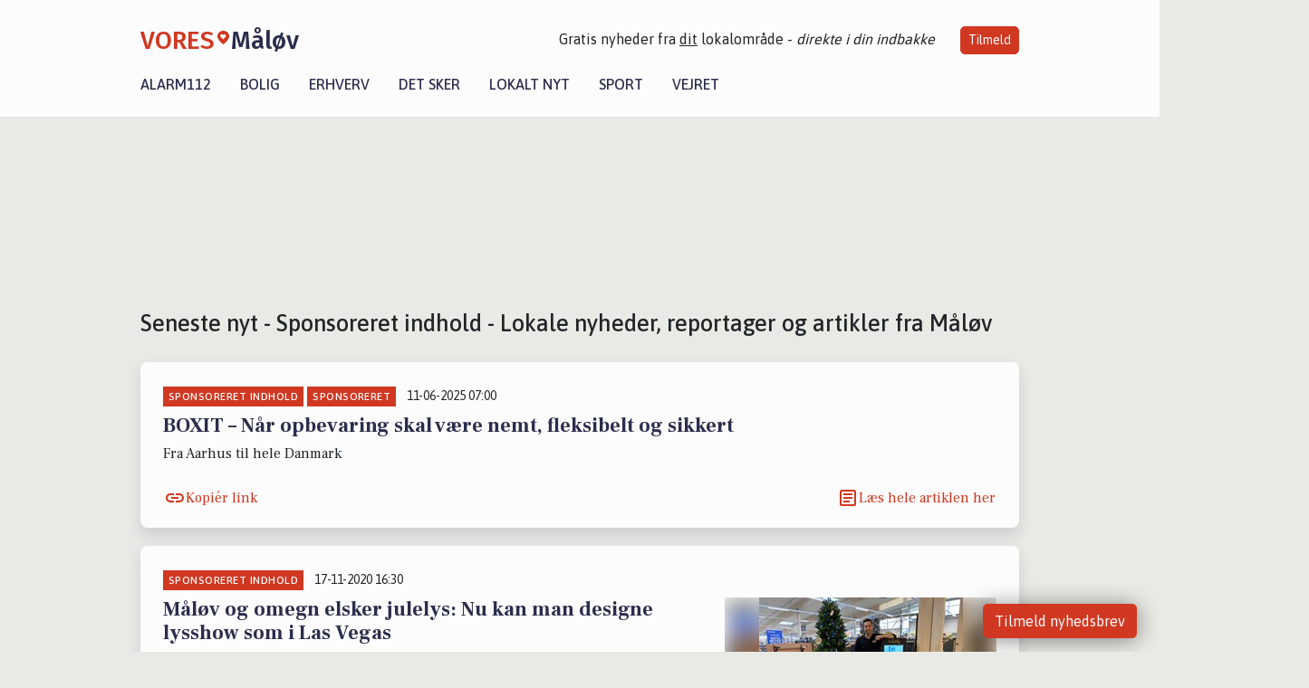

--- FILE ---
content_type: text/html; charset=utf-8
request_url: https://vores-maalov.dk/artikler/sponsoreret-indhold
body_size: 5655
content:


<!DOCTYPE html>
<html lang="da">
<head>
    <meta charset="utf-8" />
    <meta name="viewport" content="width=device-width, initial-scale=1.0" />
    <title>Sponsoreret indhold - Lokale nyheder, reportager og artikler fra M&#xE5;l&#xF8;v</title>
    
    <link href='https://fonts.gstatic.com' rel='preconnect' crossorigin>
<link href='https://assets.vorescdn.dk' rel='preconnect' crossorigin>
    <link rel="manifest" href="/manifest.json">
        <meta name="description" content="L&#xE6;s lokale historier fra 2760  M&#xE5;l&#xF8;v! Alt om Kultur | Bolig | Biler | Sport | Erhverv | Foreninger | D&#xF8;gnrapport | Mindeord | Tilbud " />


    <link rel="canonical" href="https://vores-maalov.dk/artikler/sponsoreret-indhold">


<meta property="fb:app_id" content="603210533761694" />
    <meta property="fb:pages" content="102723664637956" />
        <meta property="og:image" content="https://vores-maalov.dk/img/logo/site_square.png" />




    <meta name="facebook-domain-verification" content="cskf5m5wz8fhr1yweetdp8f5h6l5p8" />

    
<link rel="icon" type="image/png" href="/img/icons/icon-152x152.png" />
<link rel="apple-touch-icon" type="image/png" href="/favicon.png" />

<link rel="preload" as="style" href="https://fonts.googleapis.com/css?family=Frank&#x2B;Ruhl&#x2B;Libre:400,700|Asap:400,500|Fira&#x2B;Sans:500|Merriweather:400&amp;display=swap">
<link href="https://fonts.googleapis.com/css?family=Frank&#x2B;Ruhl&#x2B;Libre:400,700|Asap:400,500|Fira&#x2B;Sans:500|Merriweather:400&amp;display=swap" rel="stylesheet" />

<link rel="preload" as="style" href="/dist/main.css?v=4lVlcf_nVVhS9k3-PzDma9gPCqVzZa-xwe6Z3nUGu-A">
<link rel="stylesheet" href="/dist/main.css?v=4lVlcf_nVVhS9k3-PzDma9gPCqVzZa-xwe6Z3nUGu-A" />
        <script type="text/javascript">
        window.dataLayer = window.dataLayer || [];
        window.dataLayer.push({
            dlv_page_type: "artikel_srp",
            dlv_category: "Sponsoreret indhold",
            dlv_source: null
        });
    </script>

    
    
<script>
var voresConfiguration = {"modules":["floating-subscribe"],"site":{"name":"M\u00E5l\u00F8v","siteName":"VORES M\u00E5l\u00F8v","hostname":"vores-maalov.dk","facebookPageId":102723664637956,"instagramHandle":""},"bannerPlaceholder":{"salesEmail":"salg@voresdigital.dk?subject=Henvendelse fra VORES M\u00E5l\u00F8v","logo":"https://assets.vorescdn.dk/remote/vores-maalov.dk/img/logo/site.png?width=250"},"facebookAppId":"603210533761694","googleSignInClientId":"643495767278-bqenl96m5li36d9c3e1a1ujch1giorgn.apps.googleusercontent.com","products":{"groceryPlusProductId":"832729fc-0197-4a09-a829-2ad24ec33c74"},"csrf":"CfDJ8FuIb0WNFg9DhYJimJMeEWgblo2Tfu-hC-OerCgJh7c74ckw3ZRmmL8OcHvCAIOVDhKCqlPOFU22n2ZVtGvRzQ1wBr_ltkS8VORYZE_Gy4bZjVO_z6cK-VyNaQaiTjglPoSeDHXY4jTx1gK-yimsezQ","gtmId":"GTM-PMFG7C7"}
</script>

<script src="/dist/essentials-bundle.js?v=hjEg4_jAEA1nYcyRynaMY4wTMfjlzT6aiRLaBhOhzEo" defer></script>
    
<script type="text/javascript">
var utag_data = {
}
</script>
<!-- Loading script asynchronously -->
<script type="text/javascript">
    (function(a,b,c,d){
    a='//tags.tiqcdn.com/utag/jysk-fynske-medier/partners/prod/utag.js';
    b=document;c='script';d=b.createElement(c);d.src=a;d.type='text/java'+c;d.async=true;
    a=b.getElementsByTagName(c)[0];a.parentNode.insertBefore(d,a);
    })();
</script>


<script async='async' src='//macro.adnami.io/macro/hosts/adsm.macro.voresdigital.dk.js'></script>


<script src="//zrzzqdBnFEBxKXGb4.ay.delivery/manager/zrzzqdBnFEBxKXGb4" type="text/javascript" referrerpolicy="no-referrer-when-downgrade"></script>


<script>window.googletag = window.googletag || {cmd: []};</script>
<script>
    googletag.cmd.push(function(){
        googletag.pubads().setTargeting('vd_page', "vores-maalov.dk");
googletag.pubads().setTargeting('vd_category', "sponsoreret indhold");googletag.pubads().setTargeting('vd_type', "artikel_srp");    });
</script>
</head>
<body>
    

<div class="d-flex flex-column">
    

<header class="" id="header">
    <nav class="navbar navbar-expand-md navbar-light sticky ">
        <div class="container">
            <div class="d-flex flex-wrap align-items-center w-100 justify-content-between">
                    <a class="logo" href="/">
        <span>VORES</span><div class="logo-icon"><img alt="" src="/img/logo/homeheart.svg" aria-hidden="true" /></div><span>M&#xE5;l&#xF8;v</span>
                    </a>
                    <burger-menu></burger-menu>
                    <div class="d-none d-lg-block">
                        <span>Gratis nyheder fra <u>dit</u> lokalområde - <i>direkte i din indbakke</i></span>
                        <button onclick="vmh.showSubscribeModal('Header')" class="ml-4 btn btn-sm btn-primary">Tilmeld</button>
                    </div>
            </div>
                <div class="d-flex flex-wrap align-items-center">
                    
                    <div class="collapse navbar-collapse text-right text-md-center" id="navbarMenu">
                        <ul class="navbar-nav mr-auto mt-2 mt-lg-0">

                            <li class="nav-item">
                                <a class="nav-link" href="/alarm112">
                                    Alarm112
                                </a>
                            </li>
                            <li class="nav-item">
                                <a class="nav-link" href="/bolig">
                                    Bolig
                                </a>
                            </li>
                            <li class="nav-item" site="Site">
                                <a class="nav-link" href="/erhverv">
                                    Erhverv
                                </a>
                            </li>
                            <li class="nav-item">
                                <a class="nav-link" href="/detsker">
                                    Det sker
                                </a>
                            </li>
                            <li class="nav-item">
                                <a class="nav-link" href="/lokaltnyt">
                                    Lokalt nyt
                                </a>
                            </li>
                            <li class="nav-item">
                                <a class="nav-link" href="/sport">
                                    Sport
                                </a>
                            </li>
                            <li class="nav-item align-middle">
                                
                            </li>
                            <li class="nav-item align-middle">
                                <a class="nav-link align-items-center" href="/vejret">
                                    Vejret
                                </a>
                            </li>
                        </ul>
                    </div>
                </div>
        </div>
    </nav>
</header>
    <div class="d-flex flex-column flex-grow-1">
        <div class="flex-grow-1">
            <div class="container pt-3">
                            <div class="step_sticky step_sticky_left">
    <div data-ay-manager-id="div-gpt-ad-sticky_1">
        <script type="text/javascript">
            window.ayManagerEnv = window.ayManagerEnv || { cmd : []};
            window.ayManagerEnv.cmd.push(function() {
                ayManagerEnv.display("div-gpt-ad-sticky_1");
            });
        </script>
    </div>
</div>
                            <div class="step_sticky step_sticky_right">
    <div data-ay-manager-id="div-gpt-ad-sticky_2">
        <script type="text/javascript">
            window.ayManagerEnv = window.ayManagerEnv || { cmd : []};
            window.ayManagerEnv.cmd.push(function() {
                ayManagerEnv.display("div-gpt-ad-sticky_2");
            });
        </script>
    </div>
</div>
                            
<div class="step_billboard">
    <div data-ay-manager-id="div-gpt-ad-billboard_1">
        <script type="text/javascript">
            window.ayManagerEnv = window.ayManagerEnv || { cmd : []};
            window.ayManagerEnv.cmd.push(function() {
                ayManagerEnv.display("div-gpt-ad-billboard_1");
            });
        </script>
    </div>
</div>
                <div class="my-3">
    <h1 class="h2">Seneste nyt - Sponsoreret indhold - Lokale nyheder, reportager og artikler fra M&#xE5;l&#xF8;v</h1>
    <h2 class="h5"></h2>
    <div class="content-feed-container">
            



<div class="content-feed-item shadow " ga-track-impression="" data-itemid="3a8c76f7-5005-4b2c-b64f-93d14967d83f" data-itemtype="Content" data-itemcategory="Sponsoreret indhold" data-placement="1" data-container="feed-article-preview" data-containervariant="feed-article-preview-no-asset">

    <div class="mb-2">
            <div class="category">Sponsoreret indhold</div>
            <div class="category">Sponsoreret</div>
            <small class="date ml-2">11-06-2025 07:00</small>
    </div>

    <div class="d-flex justify-content-between">
        <div class="flex-grow-1">
                <a class="article-link" href="/a/boxit-naar-opbevaring-skal-vaere-nemt-fleksibelt-og-sikkert/3a8c76f7-5005-4b2c-b64f-93d14967d83f" ga-track-kpi="" data-action="click_article" data-itemid="3a8c76f7-5005-4b2c-b64f-93d14967d83f" data-itemtype="Content" data-itemcategory="Sponsoreret indhold" data-variant="title" data-placement="1" data-container="feed-article-preview" data-containervariant="feed-article-preview-no-asset">
                    <h4 class="font-weight-bold">
                        BOXIT &#x2013; N&#xE5;r opbevaring skal v&#xE6;re nemt, fleksibelt og sikkert
                    </h4>
                </a>

                    <p class="preview-text">Fra Aarhus til hele Danmark</p>
        </div>

    </div>




    <div class="d-flex flex-wrap justify-content-between align-items-center">


            <button class="btn btn-link copy-url-btn" data-content-id="3a8c76f7-5005-4b2c-b64f-93d14967d83f" onclick="vmh.copyLinkToClipboard(this, 'https://vores-maalov.dk/artikler?contentId=3a8c76f7-5005-4b2c-b64f-93d14967d83f')" ga-track-kpi="" data-action="click_share" data-itemid="3a8c76f7-5005-4b2c-b64f-93d14967d83f" data-itemtype="Content" data-itemcategory="Sponsoreret indhold" data-variant="button" data-placement="1" data-container="feed-article-preview" data-containervariant="feed-article-preview-no-asset">
                Kopiér link
            </button>
            <a class="article-icon btn btn-link" href="/a/boxit-naar-opbevaring-skal-vaere-nemt-fleksibelt-og-sikkert/3a8c76f7-5005-4b2c-b64f-93d14967d83f" ga-track-kpi="" data-action="click_article" data-itemid="3a8c76f7-5005-4b2c-b64f-93d14967d83f" data-itemtype="Content" data-itemcategory="Sponsoreret indhold" data-variant="button" data-placement="1" data-container="feed-article-preview" data-containervariant="feed-article-preview-no-asset">
                L&#xE6;s hele artiklen her
            </a>
    </div>
</div>
            



<div class="content-feed-item shadow " ga-track-impression="" data-itemid="fb6bb0b9-e34b-4c39-b693-608add444cf3" data-itemtype="Content" data-itemcategory="Sponsoreret indhold" data-placement="2" data-container="feed-article-preview" data-containervariant="feed-article-preview">

    <div class="mb-2">
            <div class="category">Sponsoreret indhold</div>
            <small class="date ml-2">17-11-2020 16:30</small>
    </div>

    <div class="d-flex justify-content-between">
        <div class="flex-grow-1">
                <a class="article-link" href="/a/maaloev-og-omegn-elsker-julelys-nu-kan-man-designe-lysshow-som-i-las-vegas/fb6bb0b9-e34b-4c39-b693-608add444cf3" ga-track-kpi="" data-action="click_article" data-itemid="fb6bb0b9-e34b-4c39-b693-608add444cf3" data-itemtype="Content" data-itemcategory="Sponsoreret indhold" data-variant="title" data-placement="2" data-container="feed-article-preview" data-containervariant="feed-article-preview">
                    <h4 class="font-weight-bold">
                        M&#xE5;l&#xF8;v og omegn elsker julelys: Nu kan man designe lysshow som i Las Vegas 
                    </h4>
                </a>

                    <p class="preview-text">Farvestr&#xE5;lende huskvarterer og salgstal fra landets byggemarkeder bekr&#xE6;fter: fire &#xE5;r i tr&#xE6;k er danskerne g&#xE5;et amok i julebelysning til huse og juletr&#xE6;er. Nu pr&#xE6;senterer XL-BYG M&#xE5;l&#xF8;v app-styrede lysk&#xE6;der fra Las Vegas.</p>
        </div>

            <a class="ml-3" href="/a/maaloev-og-omegn-elsker-julelys-nu-kan-man-designe-lysshow-som-i-las-vegas/fb6bb0b9-e34b-4c39-b693-608add444cf3" ga-track-kpi="" data-action="click_article" data-itemid="fb6bb0b9-e34b-4c39-b693-608add444cf3" data-itemtype="Content" data-itemcategory="Sponsoreret indhold" data-variant="image" data-placement="2" data-container="feed-article-preview" data-containervariant="feed-article-preview">
                <div class="img-container mb-2">
                    <div class="img-bg img-bg-blur" data-background="https://assets.vorescdn.dk/vores-by/c302ca27-9537-4730-9cd1-32ee43d69b88.jpg?width=300&amp;height=169&amp;mode=max&amp;bgcolor=FFFFFF&amp;quality=90" data-backgroundretina="https://assets.vorescdn.dk/vores-by/c302ca27-9537-4730-9cd1-32ee43d69b88.jpg?width=600&amp;height=338&amp;mode=max&amp;bgcolor=FFFFFF&amp;quality=90" data-assetid="c302ca27-9537-4730-9cd1-32ee43d69b88">
                    </div>
                        <div class="img">
                            <img alt="M&#xE5;l&#xF8;v og omegn elsker julelys: Nu kan man designe lysshow som i Las Vegas " data-src="https://assets.vorescdn.dk/vores-by/c302ca27-9537-4730-9cd1-32ee43d69b88.jpg?width=300&amp;height=169&amp;mode=max&amp;bgcolor=FFFFFF&amp;quality=90" data-srcset="https://assets.vorescdn.dk/vores-by/c302ca27-9537-4730-9cd1-32ee43d69b88.jpg?width=600&amp;height=338&amp;mode=max&amp;bgcolor=FFFFFF&amp;quality=90 2x, https://assets.vorescdn.dk/vores-by/c302ca27-9537-4730-9cd1-32ee43d69b88.jpg?width=300&amp;height=169&amp;mode=max&amp;bgcolor=FFFFFF&amp;quality=90 1x" data-assetid="c302ca27-9537-4730-9cd1-32ee43d69b88" />
                        </div>
                </div>
            </a>
    </div>




    <div class="d-flex flex-wrap justify-content-between align-items-center">
            <div>
                    <small class="text-muted">Kilde: Epicent.dk</small>
            </div>


            <button class="btn btn-link copy-url-btn" data-content-id="fb6bb0b9-e34b-4c39-b693-608add444cf3" onclick="vmh.copyLinkToClipboard(this, 'https://vores-maalov.dk/artikler?contentId=fb6bb0b9-e34b-4c39-b693-608add444cf3')" ga-track-kpi="" data-action="click_share" data-itemid="fb6bb0b9-e34b-4c39-b693-608add444cf3" data-itemtype="Content" data-itemcategory="Sponsoreret indhold" data-variant="button" data-placement="2" data-container="feed-article-preview" data-containervariant="feed-article-preview">
                Kopiér link
            </button>
            <a class="article-icon btn btn-link" href="/a/maaloev-og-omegn-elsker-julelys-nu-kan-man-designe-lysshow-som-i-las-vegas/fb6bb0b9-e34b-4c39-b693-608add444cf3" ga-track-kpi="" data-action="click_article" data-itemid="fb6bb0b9-e34b-4c39-b693-608add444cf3" data-itemtype="Content" data-itemcategory="Sponsoreret indhold" data-variant="button" data-placement="2" data-container="feed-article-preview" data-containervariant="feed-article-preview">
                L&#xE6;s hele artiklen her
            </a>
    </div>
</div>
    </div>


</div>
            </div>
        </div>
        


<footer class="">
    <div class="container">
        <div class="row py-4 logo">
            <div class="col d-flex justify-content-center">
                    <a href="/">
        <span>VORES</span><div class="logo-icon"><img alt="" src="/img/logo/homeheartwhite.svg" aria-hidden="true" /></div><span>M&#xE5;l&#xF8;v</span>
                    </a>
            </div>
        </div>
            <div class="row py-4">
                <div class="col d-flex justify-content-center">
                        <a class="mx-4" title="Følg os på Facebook" href="https://www.facebook.com/102723664637956" target="_blank" rel="noopener nofollow">
                            <img alt="Facebook" width="48" height="48" src="/img/icons/icon-footer-facebook.svg" />
                        </a>
                    <a class="mx-4" title="Kontakt VORES Digital via email" href="https://voresdigital.dk/kontakt-os/" target="_blank" rel="noopener nofollow">
                        <img alt="Email" width="48" height="48" src="/img/icons/icon-footer-email.svg" />
                    </a>
                </div>
            </div>
            <div class="row pb-5">
                <div class="col-12 col-md-4 shortcuts">
                    <h6>Om Vores Digital</h6>
                    <ul class="list-unstyled">
                        <li class="">
                            <a href="https://voresdigital.dk">
                                Om os
                            </a>
                        </li>
                        <li>
                            <a href="/partner">For annoncører</a>
                        </li>
                        <li>
                            <a href="https://voresdigital.dk/privatlivspolitik" target="_blank" rel="noopener">Vilkår og Privatlivspolitik</a>
                        </li>
                        <li>
                            <a href="https://voresdigital.dk/kontakt-os/">Kontakt VORES Digital</a>
                        </li>
                        <li>
                            <a role="button" onclick="Didomi.preferences.show()">Administrer samtykke</a>
                        </li>
                    </ul>
                </div>
                <div class="col-12 col-md-4 shortcuts mt-4 mt-md-0">
                    <h6>Genveje</h6>
                    <ul class="list-unstyled ">
                        <li class="">
                            <a class="" href="/artikler">
                                Seneste nyt fra M&#xE5;l&#xF8;v
                            </a>
                        </li>
                        <li class="">
                            <a class="" href="/erhverv">
                                Vores lokale erhverv
                            </a>
                        </li>
                        <li>
                            <a href="/kalender">Kalenderen for M&#xE5;l&#xF8;v</a>
                        </li>
                        <li>
                            <a href="/fakta-om">Fakta om M&#xE5;l&#xF8;v</a>
                        </li>
                        <li>
                            <a href="/erhvervsprofil">Erhvervsartikler</a>
                        </li>
                        <li>
                            <a href="/vores-kommune">Ballerup Kommune</a>
                        </li>
                        <li>
                            <a href="/gratis-salgsvurdering">Få en gratis salgsvurdering</a>
                        </li>
                            
                        <li class="">
                            <a class="" href="/artikler/sponsoreret-indhold">
                                Sponsoreret indhold
                            </a>
                        </li>
                    </ul>
                </div>
                    <div class="col-12 col-md-4 stay-updated mt-4 mt-md-0">
                        <h6>Bliv opdateret</h6>
                        <email-signup-widget 
    data-location="Footer" 
     
></email-signup-widget>
                    </div>
            </div>
    </div>
    <div class=" business-info py-3">
        <div class="container">
            <div class="row ">
                <div class="col-12 col-md-4 text-center">Vores Digital © 2026</div>
                <div class="col-12 col-md-4 text-center">
                        <a class="text-white" href="https://voresdigital.dk/kontakt-os/">Kontakt VORES Digital</a>
                </div>
                <div class="col-12 col-md-4 text-center">CVR: 41179082</div>
                
            </div>
        </div>
    </div>
</footer>
    </div>
</div>



    
<script type="module" src="/dist/main-bundle.js?v=8eb4EsHJBE6Y5sgup3FoykA4GL9CoYD_s9piyndlxn8" async></script>
<script nomodule src="/dist/main-es5-bundle.js?v=n5DRTioil2dL-7vm3chwahm-vVSH218lmrNyzJ61lIs" async></script>





    <div id="fb-root"></div>

    
    

</body>
</html>


--- FILE ---
content_type: text/javascript
request_url: https://vores-maalov.dk/dist/bnr-load-55a3e37b1ee4994784e1.js
body_size: 2796
content:
!function(){try{var e="undefined"!=typeof window?window:"undefined"!=typeof global?global:"undefined"!=typeof self?self:{},t=(new Error).stack;t&&(e._sentryDebugIds=e._sentryDebugIds||{},e._sentryDebugIds[t]="2e9764fc-cf49-4335-9efb-912f77b8ed32",e._sentryDebugIdIdentifier="sentry-dbid-2e9764fc-cf49-4335-9efb-912f77b8ed32")}catch(e){}}();var _global="undefined"!=typeof window?window:"undefined"!=typeof global?global:"undefined"!=typeof self?self:{};_global.SENTRY_RELEASE={id:"8d0196300d77f8f4c584f7363ca0a5aac7b4cf43"},(self.webpackChunkvoresby_web=self.webpackChunkvoresby_web||[]).push([[737],{2691:(e,t,r)=>{r.r(t),r(7522),r(3964);var n=r(3492),a=r(5911),o=r(6389),i=null,c=null;"IntersectionObserver"in window&&(i=new IntersectionObserver((function(e){e.forEach((function(e){if(e.isIntersecting){var t,r=e.target;r.src=r.dataset.src,r.dataset.srcset&&(r.srcset=r.dataset.srcset),r.classList.remove("lazy"),null===(t=i)||void 0===t||t.unobserve(r)}}))})),c=new IntersectionObserver((function(e){e.forEach((function(e){if(e.isIntersecting){var t,r=e.target,n=r.dataset.background;r.dataset.backgroundretina&&"devicePixelRatio"in window&&window.devicePixelRatio>1&&(n=r.dataset.backgroundretina),r.style.backgroundImage="url(".concat(n,")"),null===(t=c)||void 0===t||t.unobserve(e.target)}}))})));var s=r(4116);function d(e,t,r,n,a,o,i){try{var c=e[o](i),s=c.value}catch(e){return void r(e)}c.done?t(s):Promise.resolve(s).then(n,a)}r(5966);var l,u=new a.be(n.SS),f=document.querySelectorAll("div.b4nn3r.lazy"),m=0;(l=function*(){var e=Array.from(f).map((e=>({slotId:"".concat(m++),size:e.dataset.size,placement:e.dataset.placement,contentCategoryId:e.dataset.contentcategoryid,allowPlaceholder:"True"===e.dataset.allowplaceholder,onlyShowBannersFromBusinessesWithProductId:e.dataset.onlyshowbannersfrombusinesseswithproductid,element:e}))),t=e.map((e=>({slotId:e.slotId,allowPlaceholder:e.allowPlaceholder,size:e.size,contentCategoryId:""!==e.contentCategoryId?e.contentCategoryId:void 0,placement:""!==e.placement?e.placement:void 0,onlyShowBannersFromBusinessesWithProductId:""!==e.onlyShowBannersFromBusinessesWithProductId?e.onlyShowBannersFromBusinessesWithProductId:void 0}))),r=(0,o.Kl)();try{var n=yield u.getBannerCollection({getBannerCollectionForm:{requests:t,excludeIds:r}});e.forEach((e=>{var t,r=n[e.slotId];if(r){var a,d=function(e){var t=document.createElement("a");return t.className="b4nn3r w".concat(e.width,"_h").concat(e.height),t.setAttribute("aria-hidden","true"),t.title="Reklame",t.href=e.href,t.setAttribute("rel","noopener ".concat(e.hrefDoFollow?"":"nofollow")),t.target="_blank",t.dataset.id=e.bookingId,t.dataset.background=e.imageSrc,t.dataset.backgroundretina=e.imageSrcRetina,t}(r);null===(a=e.element.parentElement)||void 0===a||a.replaceChild(d,e.element),function(e){var t=[].slice.call(e.querySelectorAll("img[data-src]"));i&&c?t.forEach((function(e){var t;null===(t=i)||void 0===t||t.observe(e)})):t.forEach((function(e){e.src=e.dataset.src}));var r=[].slice.call(e.querySelectorAll("[data-background]"));i&&c?r.forEach((function(e){var t;null===(t=c)||void 0===t||t.observe(e)})):r.forEach((function(e){e.style.backgroundImage="url(".concat(e.dataset.background,")")}))}((t=d).parentElement),(0,s.h)(t.parentElement),t.dataset.id&&(0,o.iN)(t)}else e.element.parentElement&&1==e.element.parentElement.childElementCount?e.element.parentElement.remove():e.element.remove()}))}catch(e){console.error(e)}},function(){var e=this,t=arguments;return new Promise((function(r,n){var a=l.apply(e,t);function o(e){d(a,r,n,o,i,"next",e)}function i(e){d(a,r,n,o,i,"throw",e)}o(void 0)}))})()},4116:(e,t,r)=>{r.d(t,{h:()=>c}),r(7522);var n=r(8381),a=e=>{var t;e.currentTarget instanceof HTMLAnchorElement&&(0,n._k)("on_external_link_clicked",{href:null===(t=e.currentTarget.attributes.getNamedItem("href"))||void 0===t?void 0:t.value,customer_id:e.currentTarget.dataset.customerid,customer_name:e.currentTarget.dataset.customername,business_id:e.currentTarget.dataset.businessid,business_name:e.currentTarget.dataset.businessname,container:e.currentTarget.dataset.container})},o=e=>{e.currentTarget instanceof HTMLElement&&(0,n._k)("on_kpi",{action:e.currentTarget.dataset.action,item_id:e.currentTarget.dataset.itemid,in_section:e.currentTarget.dataset.inSection,item_type:e.currentTarget.dataset.itemtype,item_category:e.currentTarget.dataset.itemcategory,variant:e.currentTarget.dataset.variant,customer_name:e.currentTarget.dataset.customername,customer_id:e.currentTarget.dataset.customerid,business_name:e.currentTarget.dataset.businessname,business_id:e.currentTarget.dataset.businessid,placement:e.currentTarget.dataset.placement,container:e.currentTarget.dataset.container,container_variant:e.currentTarget.dataset.containervariant})},i=null;"IntersectionObserver"in window&&(i=new IntersectionObserver((function(e){e.forEach((function(e){if(e.isIntersecting){var t,r=e.target;(0,n._k)("on_impression",{item_id:r.dataset.itemid,in_section:r.dataset.inSection,item_type:r.dataset.itemtype,item_category:r.dataset.itemcategory,variant:r.dataset.variant,customer_name:r.dataset.customername,customer_id:r.dataset.customerid,business_name:r.dataset.businessname,business_id:r.dataset.businessid,placement:r.dataset.placement,container:r.dataset.container,container_variant:r.dataset.containervariant}),null===(t=i)||void 0===t||t.unobserve(r)}}))}),{threshold:.5}));var c=e=>{(e=>{e.querySelectorAll('a[href*="https"],a[href*="http"]').forEach((e=>{e.addEventListener("click",a)}))})(e),(e=>{e.querySelectorAll("[ga-track-kpi]").forEach((e=>{e.addEventListener("click",o)}))})(e),(e=>{e.querySelectorAll("[ga-track-impression]").forEach((e=>{var t;null===(t=i)||void 0===t||t.observe(e)}))})(e)}},8381:(e,t,r)=>{function n(e,t){var r=Object.keys(e);if(Object.getOwnPropertySymbols){var n=Object.getOwnPropertySymbols(e);t&&(n=n.filter((function(t){return Object.getOwnPropertyDescriptor(e,t).enumerable}))),r.push.apply(r,n)}return r}function a(e,t,r,a){window.dataLayer=window.dataLayer||[];var o=function(e){for(var t=1;t<arguments.length;t++){var r=null!=arguments[t]?arguments[t]:{};t%2?n(Object(r),!0).forEach((function(t){var n,a,o,i;n=e,a=t,o=r[t],(a="symbol"==typeof(i=function(e,t){if("object"!=typeof e||!e)return e;var r=e[Symbol.toPrimitive];if(void 0!==r){var n=r.call(e,"string");if("object"!=typeof n)return n;throw new TypeError("@@toPrimitive must return a primitive value.")}return String(e)}(a))?i:String(i))in n?Object.defineProperty(n,a,{value:o,enumerable:!0,configurable:!0,writable:!0}):n[a]=o})):Object.getOwnPropertyDescriptors?Object.defineProperties(e,Object.getOwnPropertyDescriptors(r)):n(Object(r)).forEach((function(t){Object.defineProperty(e,t,Object.getOwnPropertyDescriptor(r,t))}))}return e}({event:e},function(e){return e?Object.fromEntries(Object.entries(e).map((e=>{var[t,r]=e;return["dlv_".concat(t),r]}))):{}}(t));r&&(o.user_data=r),a&&(o.eventCallback=a),window.dataLayer.push(o)}r.d(t,{_k:()=>a}),r(752),r(5415),r(6265),r(6544),r(7522)},6522:(e,t,r)=>{var n=r(8360),a=r(2560),o=r(5684);e.exports=function(e,t,r){var i=n(t);i in e?a.f(e,i,o(0,r)):e[i]=r}},5415:(e,t,r)=>{var n=r(9989),a=r(8734),o=r(6522);n({target:"Object",stat:!0},{fromEntries:function(e){var t={};return a(e,(function(e,r){o(t,e,r)}),{AS_ENTRIES:!0}),t}})}}]);
//# sourceMappingURL=bnr-load-55a3e37b1ee4994784e1.js.map